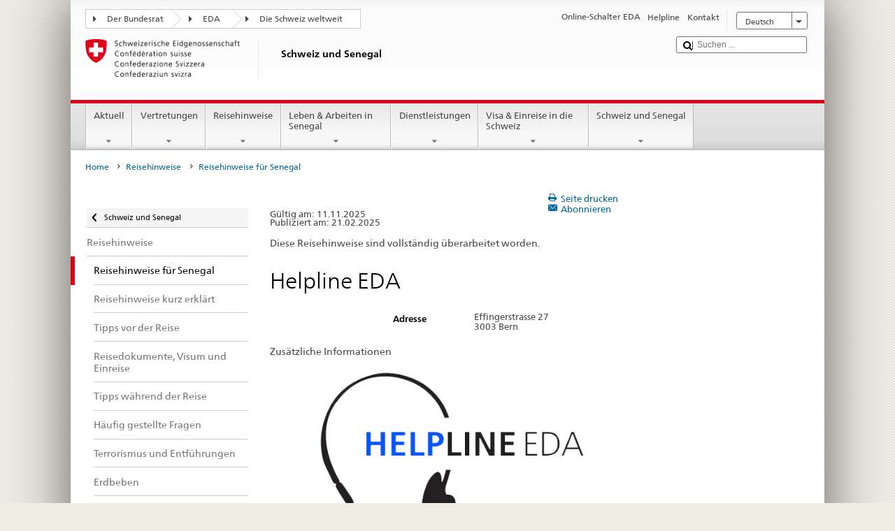

--- FILE ---
content_type: image/svg+xml
request_url: https://www.dfae.admin.ch/etc.clientlibs/eda/base/clientlibs/publish/resources/build/assets/swiss.svg
body_size: 461
content:
<?xml version="1.0" encoding="utf-8"?>
<!-- Generator: Adobe Illustrator 16.0.4, SVG Export Plug-In . SVG Version: 6.00 Build 0)  -->
<!DOCTYPE svg PUBLIC "-//W3C//DTD SVG 1.1//EN" "http://www.w3.org/Graphics/SVG/1.1/DTD/svg11.dtd">
<svg version="1.1" id="Ebene_1" xmlns="http://www.w3.org/2000/svg" xmlns:xlink="http://www.w3.org/1999/xlink" x="0px" y="0px"
	 width="80px" height="80px" viewBox="0 0 80 80" enable-background="new 0 0 80 80" xml:space="preserve">
<g id="Wappen">
	<path id="bg_rot" fill="#FF0000" d="M71.64,10.616c0,0-11.82-5.177-31.607-5.177h-0.006c-19.789,0-31.611,5.177-31.611,5.177
		s-1.059,22.921,3.43,35.881c7.925,22.786,28.178,29.188,28.178,29.188h0.006h0.006c0,0,20.251-6.401,28.178-29.188
		C72.7,33.537,71.64,10.616,71.64,10.616"/>
	<polyline id="Kreuz" fill="#FFFFFF" points="61.035,30.375 61.035,43.002 46.302,43.002 46.302,57.736 33.674,57.736 
		33.674,43.002 18.94,43.002 18.94,30.375 33.674,30.375 33.674,15.645 46.298,15.645 46.302,30.375 61.035,30.375 	"/>
</g>
</svg>
